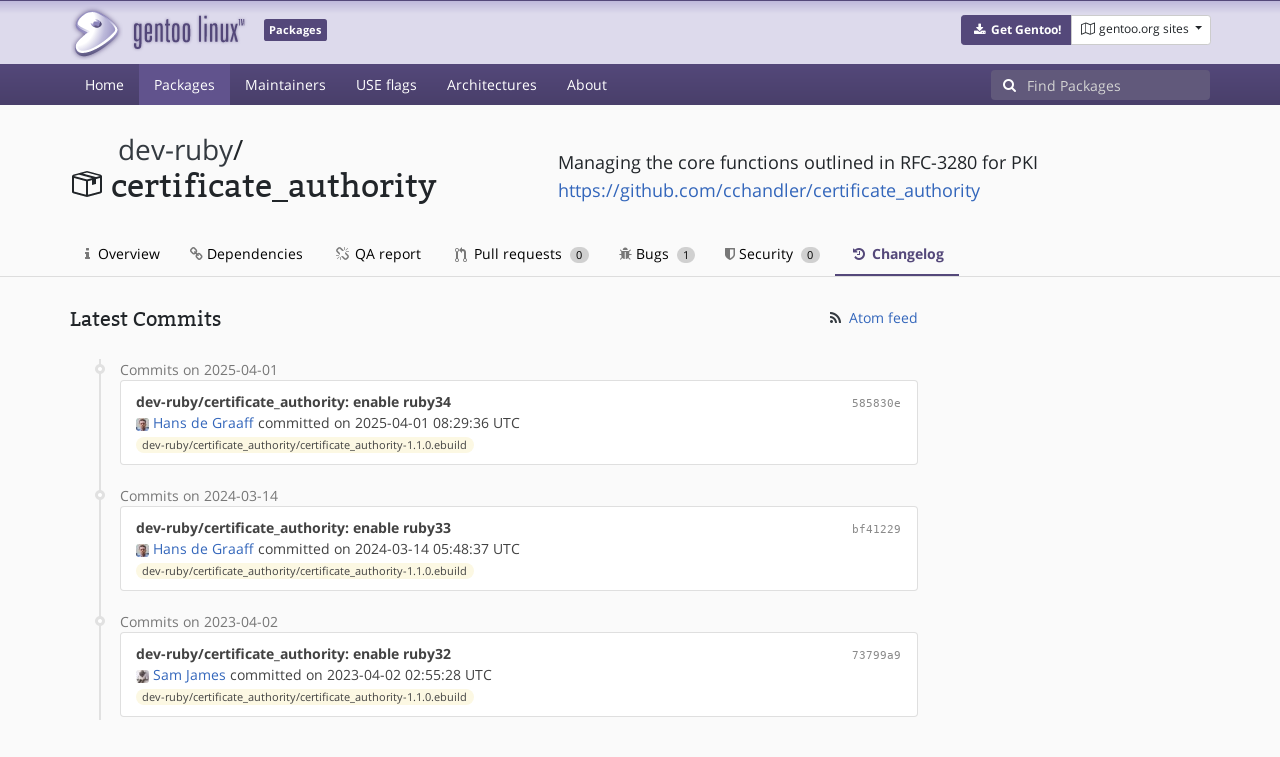

--- FILE ---
content_type: text/html; charset=utf-8
request_url: https://packages.gentoo.org/packages/dev-ruby/certificate_authority/changelog
body_size: 6585
content:
<!doctype html><html lang="en"><head><title>dev-ruby/certificate_authority – Gentoo Packages</title><meta charset="utf-8"><meta name="viewport" content="width=device-width, initial-scale=1.0"><meta name="theme-color" content="#54487a"><meta name="description" content="Gentoo Packages Database"><script src="/assets/application.js"></script><link rel="icon" href="https://packages.gentoo.org/favicon.ico" type="image/x-icon"><link rel="stylesheet" href="/assets/stylesheets.css"></head><body><header><div class="site-title"><div class="container"><div class="row justify-content-between"><div class="logo"><a href="/" title="Back to the homepage" class="site-logo"><img src="https://assets.gentoo.org/tyrian/site-logo.png" alt="Gentoo" srcset="https://assets.gentoo.org/tyrian/site-logo.svg"></a> <span class="site-label">Packages</span></div><div class="site-title-buttons"><div class="btn-group btn-group-sm"><a href="https://get.gentoo.org/" role="button" class="btn get-gentoo"><span class="fa fa-fw fa-download"></span> <strong>Get Gentoo!</strong></a><div class="btn-group btn-group-sm"><a class="btn gentoo-org-sites dropdown-toggle" data-toggle="dropdown" data-target="#" href="#"><span class="fa fa-fw fa-map-o"></span> <span class="d-none d-sm-inline">gentoo.org sites</span> <span class="caret"></span></a><div class="dropdown-menu dropdown-menu-right"><a class="dropdown-item" href="https://www.gentoo.org/" title="Main Gentoo website"><span class="fa fa-home fa-fw"></span> gentoo.org</a> <a class="dropdown-item" href="https://wiki.gentoo.org/" title="Find and contribute documentation"><span class="fa fa-file-text-o fa-fw"></span> Wiki</a> <a class="dropdown-item" href="https://bugs.gentoo.org/" title="Report issues and find common issues"><span class="fa fa-bug fa-fw"></span> Bugs</a> <a class="dropdown-item" href="https://forums.gentoo.org/" title="Discuss with the community"><span class="fa fa-comments-o fa-fw"></span> Forums</a> <a class="dropdown-item" href="https://packages.gentoo.org/" title="Find software for your Gentoo"><span class="fa fa-hdd-o fa-fw"></span> Packages</a><div class="dropdown-divider"></div><a class="dropdown-item" href="https://planet.gentoo.org/" title="Find out what's going on in the developer community"><span class="fa fa-rss fa-fw"></span> Planet</a> <a class="dropdown-item" href="https://archives.gentoo.org/" title="Read up on past discussions"><span class="fa fa-archive fa-fw"></span> Archives</a> <a class="dropdown-item" href="https://sources.gentoo.org/" title="Browse our source code"><span class="fa fa-code fa-fw"></span> Sources</a><div class="dropdown-divider"></div><a class="dropdown-item" href="https://infra-status.gentoo.org/" title="Get updates on the services provided by Gentoo"><span class="fa fa-server fa-fw"></span> Infra Status</a></div></div></div></div></div></div></div><nav class="tyrian-navbar navbar navbar-dark navbar-expand-lg bg-primary" role="navigation"><div class="container"><div class="navbar-header"><button class="navbar-toggler" type="button" data-toggle="collapse" data-target="#navbar-main-collapse" aria-controls="navbar-main-collapse" aria-expanded="false" aria-label="Toggle navigation"><span class="navbar-toggler-icon"></span></button></div><div class="collapse navbar-collapse navbar-main-collapse" id="navbar-main-collapse"><ul class="navbar-nav mr-auto"><li class="nav-item"><a class="nav-link" href="/">Home</a></li><li class="nav-item active"><a class="nav-link" href="/categories">Packages</a></li><li class="nav-item"><a class="nav-link" href="/maintainers">Maintainers</a></li><li class="nav-item"><a class="nav-link" href="/useflags">USE flags</a></li><li class="nav-item"><a class="nav-link" href="/arches">Architectures</a></li><li class="nav-item"><a class="nav-link" href="/about">About</a></li></ul><form class="form-inline inlinesearch" role="search" action="/packages/search" method="get"><div class="input-group"><div class="input-group-prepend"><span class="input-group-text" id="basic-addon1"><i class="fa fa-search" aria-hidden="true"></i></span></div><input class="form-control" name="q" type="text" placeholder="Find Packages" aria-label="Find Packages"></div></form></div></div></nav></header><div class="kk-header-container"><div class="container"><div class="row"><div class="col-12"><div class="row mt-3"><div class="col-md-5"><h1 class="stick-top kk-package-title" id="package-title" data-atom="dev-ruby/certificate_authority" data-category="dev-ruby" data-name="certificate_authority"><small class="kk-package-cat"><a href="/categories/dev-ruby" class="text-dark">dev-ruby</a>/</small><div><svg height="32" class="octicon octicon-package right left kk-package-icon" aria-label="Package icon" viewBox="0 0 16 16" version="1.1" width="32" role="img"><path fill-rule="evenodd" d="M1 4.27v7.47c0 .45.3.84.75.97l6.5 1.73c.16.05.34.05.5 0l6.5-1.73c.45-.13.75-.52.75-.97V4.27c0-.45-.3-.84-.75-.97l-6.5-1.74a1.4 1.4 0 0 0-.5 0L1.75 3.3c-.45.13-.75.52-.75.97zm7 9.09l-6-1.59V5l6 1.61v6.75zM2 4l2.5-.67L11 5.06l-2.5.67L2 4zm13 7.77l-6 1.59V6.61l2-.55V8.5l2-.53V5.53L15 5v6.77zm-2-7.24L6.5 2.8l2-.53L15 4l-2 .53z"></path></svg><div class="kk-package-name">certificate_authority</div></div></h1></div><div class="col-md-7"><p class="lead kk-package-maindesc">Managing the core functions outlined in RFC-3280 for PKI</p><p class="kk-package-homepage"><a href="https://github.com/cchandler/certificate_authority">https://github.com/cchandler/certificate_authority</a></p></div><div class="col-md-12 pt-4 mt-1"><nav class="nav kk-package-nav"><a class="nav-link" href="/packages/dev-ruby/certificate_authority"><i class="fa fa-info mr-1" aria-hidden="true"></i> Overview </a><a class="nav-link" href="/packages/dev-ruby/certificate_authority/dependencies"><i class="fa fa-link" aria-hidden="true"></i> Dependencies </a><a class="nav-link" href="/packages/dev-ruby/certificate_authority/qa-report"><i class="fa fa-fw fa-chain-broken" aria-hidden="true"></i> QA report </a><a class="nav-link" href="/packages/dev-ruby/certificate_authority/pull-requests"><i class="octicon octicon-git-pull-request opticon-resource-icon ml-1" aria-hidden="true"></i> Pull requests <span class="ml-1 badge badge-pill kk-misc-badge">0</span></a><a class="nav-link" href="/packages/dev-ruby/certificate_authority/bugs"><i class="fa fa-bug" aria-hidden="true"></i> Bugs <span class="ml-1 badge badge-pill kk-misc-badge">1</span></a><a class="nav-link" href="/packages/dev-ruby/certificate_authority/security"><i class="fa fa-shield" aria-hidden="true"></i> Security <span class="ml-1 badge badge-pill kk-misc-badge">0</span></a><a class="nav-link active" href="/packages/dev-ruby/certificate_authority/changelog"><i class="fa fa-fw fa-history" aria-hidden="true"></i> Changelog </a></nav></div></div></div></div></div></div><div class="tab-content" id="myTabContent"><div class="container mb-5 tab-pane fade show active" id="overview" role="tabpanel" aria-labelledby="overview-tab"><div class="row"><div class="col-md-9"><span class="d-flex justify-content-between"><h3>Latest Commits</h3><span><a href="https://gitweb.gentoo.org/repo/gentoo.git/atom/dev-ruby/certificate_authority?h=master" target="_blank"><span class="fa fa-fw fa-rss text-dark"></span> Atom feed</a></span></span><style>
					.kk-added-file-badge {
						background-color: #dff0d8;
						font-weight: normal;
					}
					.kk-added-file-badge > a {
						color: #424242!important;
					}
					.kk-modified-file-badge {
						background-color: #fcf8e3;
						font-weight: normal;
					}
					.kk-modified-file-badge > a {
						color: #424242!important;
					}
					.kk-deleted-file-badge {
						background-color: #f2dede;
						font-weight: normal;
					}
					.kk-deleted-file-badge > a {
						color: #424242!important;
					}
				</style> <ul class="timeline"><li><span class="text-muted">Commits on 2025-04-01</span><ul class="list-group"> <li class="list-group-item"><div class="row"><div class="col-md-8"><a href="https://gitweb.gentoo.org/repo/gentoo.git/commit/?id=585830ebeb22414a6085cd71d5d4f75d98beeca3"><b style="color:#424242!important;">dev-ruby/certificate_authority: enable ruby34</b></a></div><div class="col-md-4 text-right text-muted"><a title="585830ebeb22414a6085cd71d5d4f75d98beeca3" class="kk-commit" href="https://gitweb.gentoo.org/repo/gentoo.git/commit/?id=585830ebeb22414a6085cd71d5d4f75d98beeca3">585830e</a></div><div class="col-md-12" style="color:#424242!important;"><img class="rounded-sm inline" src="https://www.gravatar.com/avatar/d64a24f0a5393c31fb36e40261686979?s=13&amp;amp;d=retro"> <a href="mailto:graaff@gentoo.org">Hans de Graaff</a> committed on 2025-04-01 08:29:36 UTC</div><div class="col-md-12"><span class="badge badge-pill badge-light kk-modified-file-badge"><a class="text-muted" href="https://gitweb.gentoo.org/repo/gentoo.git/diff/dev-ruby/certificate_authority/certificate_authority-1.1.0.ebuild?id=585830ebeb22414a6085cd71d5d4f75d98beeca3">dev-ruby/certificate_authority/certificate_authority-1.1.0.ebuild</a></span></div></div></li></ul></li><li> <span class="text-muted">Commits on 2024-03-14</span><ul class="list-group"> <li class="list-group-item"><div class="row"><div class="col-md-8"><a href="https://gitweb.gentoo.org/repo/gentoo.git/commit/?id=bf4122917692eb5864dc8424796469bbb4a1a7c7"><b style="color:#424242!important;">dev-ruby/certificate_authority: enable ruby33</b></a></div><div class="col-md-4 text-right text-muted"><a title="bf4122917692eb5864dc8424796469bbb4a1a7c7" class="kk-commit" href="https://gitweb.gentoo.org/repo/gentoo.git/commit/?id=bf4122917692eb5864dc8424796469bbb4a1a7c7">bf41229</a></div><div class="col-md-12" style="color:#424242!important;"><img class="rounded-sm inline" src="https://www.gravatar.com/avatar/d64a24f0a5393c31fb36e40261686979?s=13&amp;amp;d=retro"> <a href="mailto:graaff@gentoo.org">Hans de Graaff</a> committed on 2024-03-14 05:48:37 UTC</div><div class="col-md-12"><span class="badge badge-pill badge-light kk-modified-file-badge"><a class="text-muted" href="https://gitweb.gentoo.org/repo/gentoo.git/diff/dev-ruby/certificate_authority/certificate_authority-1.1.0.ebuild?id=bf4122917692eb5864dc8424796469bbb4a1a7c7">dev-ruby/certificate_authority/certificate_authority-1.1.0.ebuild</a></span></div></div></li></ul></li><li> <span class="text-muted">Commits on 2023-04-02</span><ul class="list-group"> <li class="list-group-item"><div class="row"><div class="col-md-8"><a href="https://gitweb.gentoo.org/repo/gentoo.git/commit/?id=73799a99fa3044252dca90f57da1d8e0b7be52e8"><b style="color:#424242!important;">dev-ruby/certificate_authority: enable ruby32</b></a></div><div class="col-md-4 text-right text-muted"><a title="73799a99fa3044252dca90f57da1d8e0b7be52e8" class="kk-commit" href="https://gitweb.gentoo.org/repo/gentoo.git/commit/?id=73799a99fa3044252dca90f57da1d8e0b7be52e8">73799a9</a></div><div class="col-md-12" style="color:#424242!important;"><img class="rounded-sm inline" src="https://www.gravatar.com/avatar/786f3a957bcc3a8d19160e824fc64b8e?s=13&amp;amp;d=retro"> <a href="mailto:sam@gentoo.org">Sam James</a> committed on 2023-04-02 02:55:28 UTC</div><div class="col-md-12"><span class="badge badge-pill badge-light kk-modified-file-badge"><a class="text-muted" href="https://gitweb.gentoo.org/repo/gentoo.git/diff/dev-ruby/certificate_authority/certificate_authority-1.1.0.ebuild?id=73799a99fa3044252dca90f57da1d8e0b7be52e8">dev-ruby/certificate_authority/certificate_authority-1.1.0.ebuild</a></span></div></div></li></ul></li><li> <span class="text-muted">Commits on 2023-03-29</span><ul class="list-group"> <li class="list-group-item"><div class="row"><div class="col-md-8"><a href="https://gitweb.gentoo.org/repo/gentoo.git/commit/?id=5f960da401de4a4423eef78720b9f4aa030b1762"><b style="color:#424242!important;">dev-ruby/certificate_authority: drop 1.0.0</b></a></div><div class="col-md-4 text-right text-muted"><a title="5f960da401de4a4423eef78720b9f4aa030b1762" class="kk-commit" href="https://gitweb.gentoo.org/repo/gentoo.git/commit/?id=5f960da401de4a4423eef78720b9f4aa030b1762">5f960da</a></div><div class="col-md-12" style="color:#424242!important;"><img class="rounded-sm inline" src="https://www.gravatar.com/avatar/786f3a957bcc3a8d19160e824fc64b8e?s=13&amp;amp;d=retro"> <a href="mailto:sam@gentoo.org">Sam James</a> committed on 2023-03-29 12:55:29 UTC</div><div class="col-md-12"><span class="badge badge-pill badge-light kk-modified-file-badge"><a class="text-muted" href="https://gitweb.gentoo.org/repo/gentoo.git/diff/dev-ruby/certificate_authority/Manifest?id=5f960da401de4a4423eef78720b9f4aa030b1762">dev-ruby/certificate_authority/Manifest</a></span><span class="badge badge-pill badge-light kk-deleted-file-badge"><a class="text-muted" href="https://gitweb.gentoo.org/repo/gentoo.git/diff/dev-ruby/certificate_authority/certificate_authority-1.0.0.ebuild?id=5f960da401de4a4423eef78720b9f4aa030b1762">dev-ruby/certificate_authority/certificate_authority-1.0.0.ebuild</a></span></div></div></li></ul></li><li> <span class="text-muted">Commits on 2023-03-28</span><ul class="list-group"> <li class="list-group-item"><div class="row"><div class="col-md-8"><a href="https://gitweb.gentoo.org/repo/gentoo.git/commit/?id=a00f7d46d52fcfdf5590de22d607cc60f45906f9"><b style="color:#424242!important;">dev-ruby/certificate_authority: Stabilize 1.1.0 amd64, #903313</b></a></div><div class="col-md-4 text-right text-muted"><a title="a00f7d46d52fcfdf5590de22d607cc60f45906f9" class="kk-commit" href="https://gitweb.gentoo.org/repo/gentoo.git/commit/?id=a00f7d46d52fcfdf5590de22d607cc60f45906f9">a00f7d4</a></div><div class="col-md-12" style="color:#424242!important;"><img class="rounded-sm inline" src="https://www.gravatar.com/avatar/786f3a957bcc3a8d19160e824fc64b8e?s=13&amp;amp;d=retro"> <a href="mailto:sam@gentoo.org">Sam James</a> committed on 2023-03-28 16:06:24 UTC</div><div class="col-md-12"><span class="badge badge-pill badge-light kk-modified-file-badge"><a class="text-muted" href="https://gitweb.gentoo.org/repo/gentoo.git/diff/dev-ruby/certificate_authority/certificate_authority-1.1.0.ebuild?id=a00f7d46d52fcfdf5590de22d607cc60f45906f9">dev-ruby/certificate_authority/certificate_authority-1.1.0.ebuild</a></span></div></div></li></ul></li><li> <span class="text-muted">Commits on 2022-07-01</span><ul class="list-group"> <li class="list-group-item"><div class="row"><div class="col-md-8"><a href="https://gitweb.gentoo.org/repo/gentoo.git/commit/?id=ac4c4651bbf06aad195307d6db2474c2e4ada093"><b style="color:#424242!important;">dev-ruby/certificate_authority: add 1.1.0</b></a></div><div class="col-md-4 text-right text-muted"><a title="ac4c4651bbf06aad195307d6db2474c2e4ada093" class="kk-commit" href="https://gitweb.gentoo.org/repo/gentoo.git/commit/?id=ac4c4651bbf06aad195307d6db2474c2e4ada093">ac4c465</a></div><div class="col-md-12" style="color:#424242!important;"><img class="rounded-sm inline" src="https://www.gravatar.com/avatar/d64a24f0a5393c31fb36e40261686979?s=13&amp;amp;d=retro"> <a href="mailto:graaff@gentoo.org">Hans de Graaff</a> committed on 2022-07-01 05:11:25 UTC</div><div class="col-md-12"><span class="badge badge-pill badge-light kk-added-file-badge"><a class="text-muted" href="https://gitweb.gentoo.org/repo/gentoo.git/diff/dev-ruby/certificate_authority/certificate_authority-1.1.0.ebuild?id=ac4c4651bbf06aad195307d6db2474c2e4ada093">dev-ruby/certificate_authority/certificate_authority-1.1.0.ebuild</a></span><span class="badge badge-pill badge-light kk-modified-file-badge"><a class="text-muted" href="https://gitweb.gentoo.org/repo/gentoo.git/diff/dev-ruby/certificate_authority/Manifest?id=ac4c4651bbf06aad195307d6db2474c2e4ada093">dev-ruby/certificate_authority/Manifest</a></span></div></div></li></ul></li><li> <span class="text-muted">Commits on 2021-09-11</span><ul class="list-group"> <li class="list-group-item"><div class="row"><div class="col-md-8"><a href="https://gitweb.gentoo.org/repo/gentoo.git/commit/?id=38b155fa1bf907617067c98eb4ba3a5d0790eb1a"><b style="color:#424242!important;">**/metadata.xml: Replace http by https in DOCTYPE element</b></a></div><div class="col-md-4 text-right text-muted"><a title="38b155fa1bf907617067c98eb4ba3a5d0790eb1a" class="kk-commit" href="https://gitweb.gentoo.org/repo/gentoo.git/commit/?id=38b155fa1bf907617067c98eb4ba3a5d0790eb1a">38b155f</a></div><div class="col-md-12" style="color:#424242!important;"><img class="rounded-sm inline" src="https://www.gravatar.com/avatar/9b780464538c2e5d91e7ef48683ad46d?s=13&amp;amp;d=retro"> <a href="mailto:ulm@gentoo.org">Ulrich Müller</a> committed on 2021-09-11 13:22:48 UTC</div><div class="col-md-12"><span class="badge badge-pill badge-light kk-modified-file-badge"><a class="text-muted" href="https://gitweb.gentoo.org/repo/gentoo.git/diff/dev-ruby/certificate_authority/metadata.xml?id=38b155fa1bf907617067c98eb4ba3a5d0790eb1a">dev-ruby/certificate_authority/metadata.xml</a></span></div></div></li></ul></li><li> <span class="text-muted">Commits on 2021-07-06</span><ul class="list-group"> <li class="list-group-item"><div class="row"><div class="col-md-8"><a href="https://gitweb.gentoo.org/repo/gentoo.git/commit/?id=adf84c7065345abd2c5bce4c17faba70dfcbe7e6"><b style="color:#424242!important;">dev-ruby/certificate_authority: add ruby30</b></a></div><div class="col-md-4 text-right text-muted"><a title="adf84c7065345abd2c5bce4c17faba70dfcbe7e6" class="kk-commit" href="https://gitweb.gentoo.org/repo/gentoo.git/commit/?id=adf84c7065345abd2c5bce4c17faba70dfcbe7e6">adf84c7</a></div><div class="col-md-12" style="color:#424242!important;"><img class="rounded-sm inline" src="https://www.gravatar.com/avatar/d64a24f0a5393c31fb36e40261686979?s=13&amp;amp;d=retro"> <a href="mailto:graaff@gentoo.org">Hans de Graaff</a> committed on 2021-07-06 07:49:08 UTC</div><div class="col-md-12"><span class="badge badge-pill badge-light kk-modified-file-badge"><a class="text-muted" href="https://gitweb.gentoo.org/repo/gentoo.git/diff/dev-ruby/certificate_authority/certificate_authority-1.0.0.ebuild?id=adf84c7065345abd2c5bce4c17faba70dfcbe7e6">dev-ruby/certificate_authority/certificate_authority-1.0.0.ebuild</a></span></div></div></li> <li class="list-group-item"><div class="row"><div class="col-md-8"><a href="https://gitweb.gentoo.org/repo/gentoo.git/commit/?id=c7a8c739baa104e22341781ed9c2ae51d7c0017a"><b style="color:#424242!important;">dev-ruby/certificate_authority: cleanup</b></a></div><div class="col-md-4 text-right text-muted"><a title="c7a8c739baa104e22341781ed9c2ae51d7c0017a" class="kk-commit" href="https://gitweb.gentoo.org/repo/gentoo.git/commit/?id=c7a8c739baa104e22341781ed9c2ae51d7c0017a">c7a8c73</a></div><div class="col-md-12" style="color:#424242!important;"><img class="rounded-sm inline" src="https://www.gravatar.com/avatar/d64a24f0a5393c31fb36e40261686979?s=13&amp;amp;d=retro"> <a href="mailto:graaff@gentoo.org">Hans de Graaff</a> committed on 2021-07-06 07:49:08 UTC</div><div class="col-md-12"><span class="badge badge-pill badge-light kk-modified-file-badge"><a class="text-muted" href="https://gitweb.gentoo.org/repo/gentoo.git/diff/dev-ruby/certificate_authority/Manifest?id=c7a8c739baa104e22341781ed9c2ae51d7c0017a">dev-ruby/certificate_authority/Manifest</a></span><span class="badge badge-pill badge-light kk-deleted-file-badge"><a class="text-muted" href="https://gitweb.gentoo.org/repo/gentoo.git/diff/dev-ruby/certificate_authority/certificate_authority-0.1.6-r2.ebuild?id=c7a8c739baa104e22341781ed9c2ae51d7c0017a">dev-ruby/certificate_authority/certificate_authority-0.1.6-r2.ebuild</a></span></div></div></li></ul></li><li> <span class="text-muted">Commits on 2020-08-22</span><ul class="list-group"> <li class="list-group-item"><div class="row"><div class="col-md-8"><a href="https://gitweb.gentoo.org/repo/gentoo.git/commit/?id=40f8ea539b6ef223dba1e98fb45d7bebad48746b"><b style="color:#424242!important;">dev-ruby/certificate_authority: amd64 stable</b></a></div><div class="col-md-4 text-right text-muted"><a title="40f8ea539b6ef223dba1e98fb45d7bebad48746b" class="kk-commit" href="https://gitweb.gentoo.org/repo/gentoo.git/commit/?id=40f8ea539b6ef223dba1e98fb45d7bebad48746b">40f8ea5</a></div><div class="col-md-12" style="color:#424242!important;"><img class="rounded-sm inline" src="https://www.gravatar.com/avatar/d64a24f0a5393c31fb36e40261686979?s=13&amp;amp;d=retro"> <a href="mailto:graaff@gentoo.org">Hans de Graaff</a> committed on 2020-08-22 07:55:55 UTC</div><div class="col-md-12"><span class="badge badge-pill badge-light kk-modified-file-badge"><a class="text-muted" href="https://gitweb.gentoo.org/repo/gentoo.git/diff/dev-ruby/certificate_authority/certificate_authority-1.0.0.ebuild?id=40f8ea539b6ef223dba1e98fb45d7bebad48746b">dev-ruby/certificate_authority/certificate_authority-1.0.0.ebuild</a></span></div></div></li></ul></li><li> <span class="text-muted">Commits on 2020-05-31</span><ul class="list-group"> <li class="list-group-item"><div class="row"><div class="col-md-8"><a href="https://gitweb.gentoo.org/repo/gentoo.git/commit/?id=94b007ee239c170f0300e790aa9853e0f3df1139"><b style="color:#424242!important;">dev-ruby/certificate_authority: add 1.0.0</b></a></div><div class="col-md-4 text-right text-muted"><a title="94b007ee239c170f0300e790aa9853e0f3df1139" class="kk-commit" href="https://gitweb.gentoo.org/repo/gentoo.git/commit/?id=94b007ee239c170f0300e790aa9853e0f3df1139">94b007e</a></div><div class="col-md-12" style="color:#424242!important;"><img class="rounded-sm inline" src="https://www.gravatar.com/avatar/d64a24f0a5393c31fb36e40261686979?s=13&amp;amp;d=retro"> <a href="mailto:graaff@gentoo.org">Hans de Graaff</a> committed on 2020-05-31 08:08:50 UTC</div><div class="col-md-12"><span class="badge badge-pill badge-light kk-added-file-badge"><a class="text-muted" href="https://gitweb.gentoo.org/repo/gentoo.git/diff/dev-ruby/certificate_authority/certificate_authority-1.0.0.ebuild?id=94b007ee239c170f0300e790aa9853e0f3df1139">dev-ruby/certificate_authority/certificate_authority-1.0.0.ebuild</a></span><span class="badge badge-pill badge-light kk-modified-file-badge"><a class="text-muted" href="https://gitweb.gentoo.org/repo/gentoo.git/diff/dev-ruby/certificate_authority/Manifest?id=94b007ee239c170f0300e790aa9853e0f3df1139">dev-ruby/certificate_authority/Manifest</a></span></div></div></li></ul></li><li> <span class="text-muted">Commits on 2020-04-27</span><ul class="list-group"> <li class="list-group-item"><div class="row"><div class="col-md-8"><a href="https://gitweb.gentoo.org/repo/gentoo.git/commit/?id=30f35cd7aa0323b9ecfe16f8f2e085f069725936"><b style="color:#424242!important;">dev-ruby/certificate_authority: keyworded 0.1.6-r2 for sparc</b></a></div><div class="col-md-4 text-right text-muted"><a title="30f35cd7aa0323b9ecfe16f8f2e085f069725936" class="kk-commit" href="https://gitweb.gentoo.org/repo/gentoo.git/commit/?id=30f35cd7aa0323b9ecfe16f8f2e085f069725936">30f35cd</a></div><div class="col-md-12" style="color:#424242!important;"><span data-toggle="tooltip" title="authored on 2020-04-27 15:46:55 UTC"><img class="rounded-sm inline" data-toggle="popover" data-img="http://placehold.it/400x200" src="https://www.gravatar.com/avatar/dbad7909497b8d03f3c2b000fe648a4b?s=13&amp;amp;d=retro"> <a href="mailto:eike@sf-mail.de">Rolf Eike Beer</a> authored</span> and&nbsp; <img class="rounded-sm inline" src="https://www.gravatar.com/avatar/1be5b056f9ea2711489589f41227f5a0?s=13&amp;amp;d=retro"> <a href="mailto:slyfox@gentoo.org">Sergei Trofimovich</a> committed on 2020-04-27 17:08:19 UTC</div><div class="col-md-12"><span class="badge badge-pill badge-light kk-modified-file-badge"><a class="text-muted" href="https://gitweb.gentoo.org/repo/gentoo.git/diff/dev-ruby/certificate_authority/certificate_authority-0.1.6-r2.ebuild?id=30f35cd7aa0323b9ecfe16f8f2e085f069725936">dev-ruby/certificate_authority/certificate_authority-0.1.6-r2.ebuild</a></span></div></div></li></ul></li><li> <span class="text-muted">Commits on 2019-05-01</span><ul class="list-group"> <li class="list-group-item"><div class="row"><div class="col-md-8"><a href="https://gitweb.gentoo.org/repo/gentoo.git/commit/?id=21d9f702f9405f186bf71113844ca8c8d314baed"><b style="color:#424242!important;">dev-ruby/certificate_authority: add ruby26</b></a></div><div class="col-md-4 text-right text-muted"><a title="21d9f702f9405f186bf71113844ca8c8d314baed" class="kk-commit" href="https://gitweb.gentoo.org/repo/gentoo.git/commit/?id=21d9f702f9405f186bf71113844ca8c8d314baed">21d9f70</a></div><div class="col-md-12" style="color:#424242!important;"><img class="rounded-sm inline" src="https://www.gravatar.com/avatar/d64a24f0a5393c31fb36e40261686979?s=13&amp;amp;d=retro"> <a href="mailto:graaff@gentoo.org">Hans de Graaff</a> committed on 2019-05-01 19:36:17 UTC</div><div class="col-md-12"><span class="badge badge-pill badge-light kk-modified-file-badge"><a class="text-muted" href="https://gitweb.gentoo.org/repo/gentoo.git/diff/dev-ruby/certificate_authority/certificate_authority-0.1.6-r2.ebuild?id=21d9f702f9405f186bf71113844ca8c8d314baed">dev-ruby/certificate_authority/certificate_authority-0.1.6-r2.ebuild</a></span></div></div></li></ul></li><li> <span class="text-muted">Commits on 2018-05-20</span><ul class="list-group"> <li class="list-group-item"><div class="row"><div class="col-md-8"><a href="https://gitweb.gentoo.org/repo/gentoo.git/commit/?id=19d3b30a23b7675779fe45d1670d776042477619"><b style="color:#424242!important;">dev-ruby/certificate_authority: add ruby25</b></a></div><div class="col-md-4 text-right text-muted"><a title="19d3b30a23b7675779fe45d1670d776042477619" class="kk-commit" href="https://gitweb.gentoo.org/repo/gentoo.git/commit/?id=19d3b30a23b7675779fe45d1670d776042477619">19d3b30</a></div><div class="col-md-12" style="color:#424242!important;"><img class="rounded-sm inline" src="https://www.gravatar.com/avatar/d64a24f0a5393c31fb36e40261686979?s=13&amp;amp;d=retro"> <a href="mailto:graaff@gentoo.org">Hans de Graaff</a> committed on 2018-05-20 05:55:05 UTC</div><div class="col-md-12"><span class="badge badge-pill badge-light kk-modified-file-badge"><a class="text-muted" href="https://gitweb.gentoo.org/repo/gentoo.git/diff/dev-ruby/certificate_authority/certificate_authority-0.1.6-r2.ebuild?id=19d3b30a23b7675779fe45d1670d776042477619">dev-ruby/certificate_authority/certificate_authority-0.1.6-r2.ebuild</a></span></div></div></li></ul></li><li> <span class="text-muted">Commits on 2018-04-21</span><ul class="list-group"> <li class="list-group-item"><div class="row"><div class="col-md-8"><a href="https://gitweb.gentoo.org/repo/gentoo.git/commit/?id=c91e77ac0b3cd39ac47647896ce6c3689517a457"><b style="color:#424242!important;">dev-ruby/certificate_authority: cleanup</b></a></div><div class="col-md-4 text-right text-muted"><a title="c91e77ac0b3cd39ac47647896ce6c3689517a457" class="kk-commit" href="https://gitweb.gentoo.org/repo/gentoo.git/commit/?id=c91e77ac0b3cd39ac47647896ce6c3689517a457">c91e77a</a></div><div class="col-md-12" style="color:#424242!important;"><img class="rounded-sm inline" src="https://www.gravatar.com/avatar/d64a24f0a5393c31fb36e40261686979?s=13&amp;amp;d=retro"> <a href="mailto:graaff@gentoo.org">Hans de Graaff</a> committed on 2018-04-21 05:12:23 UTC</div><div class="col-md-12"><span class="badge badge-pill badge-light kk-deleted-file-badge"><a class="text-muted" href="https://gitweb.gentoo.org/repo/gentoo.git/diff/dev-ruby/certificate_authority/certificate_authority-0.1.6-r1.ebuild?id=c91e77ac0b3cd39ac47647896ce6c3689517a457">dev-ruby/certificate_authority/certificate_authority-0.1.6-r1.ebuild</a></span></div></div></li></ul></li><li> <span class="text-muted">Commits on 2018-03-25</span><ul class="list-group"> <li class="list-group-item"><div class="row"><div class="col-md-8"><a href="https://gitweb.gentoo.org/repo/gentoo.git/commit/?id=8df1611f6bf03f640e86994b7065adf01c1c09b6"><b style="color:#424242!important;">dev-ruby/certificate_authority: keyworded 0.1.6-r2 for ppc, bug #624234</b></a></div><div class="col-md-4 text-right text-muted"><a title="8df1611f6bf03f640e86994b7065adf01c1c09b6" class="kk-commit" href="https://gitweb.gentoo.org/repo/gentoo.git/commit/?id=8df1611f6bf03f640e86994b7065adf01c1c09b6">8df1611</a></div><div class="col-md-12" style="color:#424242!important;"><img class="rounded-sm inline" src="https://www.gravatar.com/avatar/1be5b056f9ea2711489589f41227f5a0?s=13&amp;amp;d=retro"> <a href="mailto:slyfox@gentoo.org">Sergei Trofimovich</a> committed on 2018-03-25 12:28:37 UTC</div><div class="col-md-12"><span class="badge badge-pill badge-light kk-modified-file-badge"><a class="text-muted" href="https://gitweb.gentoo.org/repo/gentoo.git/diff/dev-ruby/certificate_authority/certificate_authority-0.1.6-r2.ebuild?id=8df1611f6bf03f640e86994b7065adf01c1c09b6">dev-ruby/certificate_authority/certificate_authority-0.1.6-r2.ebuild</a></span></div></div></li></ul></li><li> <span class="text-muted">Commits on 2018-03-22</span><ul class="list-group"> <li class="list-group-item"><div class="row"><div class="col-md-8"><a href="https://gitweb.gentoo.org/repo/gentoo.git/commit/?id=7bc6c20b740723d647676e722cea8b87fe99b6fc"><b style="color:#424242!important;">dev-ruby/certificate_authority: Mark ~hppa too.</b></a></div><div class="col-md-4 text-right text-muted"><a title="7bc6c20b740723d647676e722cea8b87fe99b6fc" class="kk-commit" href="https://gitweb.gentoo.org/repo/gentoo.git/commit/?id=7bc6c20b740723d647676e722cea8b87fe99b6fc">7bc6c20</a></div><div class="col-md-12" style="color:#424242!important;"><img class="rounded-sm inline" src="https://www.gravatar.com/avatar/89373a8ecb54a4aa7e77fb37798e9c4c?s=13&amp;amp;d=retro"> <a href="mailto:jer@gentoo.org">Jeroen Roovers</a> committed on 2018-03-22 20:23:01 UTC</div><div class="col-md-12"><span class="badge badge-pill badge-light kk-modified-file-badge"><a class="text-muted" href="https://gitweb.gentoo.org/repo/gentoo.git/diff/dev-ruby/certificate_authority/certificate_authority-0.1.6-r1.ebuild?id=7bc6c20b740723d647676e722cea8b87fe99b6fc">dev-ruby/certificate_authority/certificate_authority-0.1.6-r1.ebuild</a></span><span class="badge badge-pill badge-light kk-modified-file-badge"><a class="text-muted" href="https://gitweb.gentoo.org/repo/gentoo.git/diff/dev-ruby/certificate_authority/certificate_authority-0.1.6-r2.ebuild?id=7bc6c20b740723d647676e722cea8b87fe99b6fc">dev-ruby/certificate_authority/certificate_authority-0.1.6-r2.ebuild</a></span></div></div></li></ul></li><li> <span class="text-muted">Commits on 2018-02-07</span><ul class="list-group"> <li class="list-group-item"><div class="row"><div class="col-md-8"><a href="https://gitweb.gentoo.org/repo/gentoo.git/commit/?id=34d3274882a11766a05892050876583b4cbca901"><b style="color:#424242!important;">dev-ruby/certificate_authority: x86 keyworded (bug #563858)</b></a></div><div class="col-md-4 text-right text-muted"><a title="34d3274882a11766a05892050876583b4cbca901" class="kk-commit" href="https://gitweb.gentoo.org/repo/gentoo.git/commit/?id=34d3274882a11766a05892050876583b4cbca901">34d3274</a></div><div class="col-md-12" style="color:#424242!important;"><img class="rounded-sm inline" src="https://www.gravatar.com/avatar/9d15a677bb67b6c5e4eb01e8ed206d3b?s=13&amp;amp;d=retro"> <a href="mailto:whissi@gentoo.org">Thomas Deutschmann</a> committed on 2018-02-07 05:51:16 UTC</div><div class="col-md-12"><span class="badge badge-pill badge-light kk-modified-file-badge"><a class="text-muted" href="https://gitweb.gentoo.org/repo/gentoo.git/diff/dev-ruby/certificate_authority/certificate_authority-0.1.6-r2.ebuild?id=34d3274882a11766a05892050876583b4cbca901">dev-ruby/certificate_authority/certificate_authority-0.1.6-r2.ebuild</a></span></div></div></li></ul></li><li> <span class="text-muted">Commits on 2018-01-19</span><ul class="list-group"> <li class="list-group-item"><div class="row"><div class="col-md-8"><a href="https://gitweb.gentoo.org/repo/gentoo.git/commit/?id=4e2970ecde40523219781cabd7d1859d854f763b"><b style="color:#424242!important;">dev-ruby/certificate_authority: amd64 stable</b></a></div><div class="col-md-4 text-right text-muted"><a title="4e2970ecde40523219781cabd7d1859d854f763b" class="kk-commit" href="https://gitweb.gentoo.org/repo/gentoo.git/commit/?id=4e2970ecde40523219781cabd7d1859d854f763b">4e2970e</a></div><div class="col-md-12" style="color:#424242!important;"><img class="rounded-sm inline" src="https://www.gravatar.com/avatar/d64a24f0a5393c31fb36e40261686979?s=13&amp;amp;d=retro"> <a href="mailto:graaff@gentoo.org">Hans de Graaff</a> committed on 2018-01-19 09:02:27 UTC</div><div class="col-md-12"><span class="badge badge-pill badge-light kk-modified-file-badge"><a class="text-muted" href="https://gitweb.gentoo.org/repo/gentoo.git/diff/dev-ruby/certificate_authority/certificate_authority-0.1.6-r2.ebuild?id=4e2970ecde40523219781cabd7d1859d854f763b">dev-ruby/certificate_authority/certificate_authority-0.1.6-r2.ebuild</a></span></div></div></li></ul></li><li> <span class="text-muted">Commits on 2017-12-09</span><ul class="list-group"> <li class="list-group-item"><div class="row"><div class="col-md-8"><a href="https://gitweb.gentoo.org/repo/gentoo.git/commit/?id=86bf8a2c20931571753b1e66009fda7a396b797a"><b style="color:#424242!important;">dev-ruby/*: Update Manifest hashes</b></a></div><div class="col-md-4 text-right text-muted"><a title="86bf8a2c20931571753b1e66009fda7a396b797a" class="kk-commit" href="https://gitweb.gentoo.org/repo/gentoo.git/commit/?id=86bf8a2c20931571753b1e66009fda7a396b797a">86bf8a2</a></div><div class="col-md-12" style="color:#424242!important;"><img class="rounded-sm inline" src="https://www.gravatar.com/avatar/ff5429ef741b434eb2011692832f810e?s=13&amp;amp;d=retro"> <a href="mailto:mgorny@gentoo.org">Michał Górny</a> committed on 2017-12-09 18:56:46 UTC</div><div class="col-md-12"><span class="badge badge-pill badge-light kk-modified-file-badge"><a class="text-muted" href="https://gitweb.gentoo.org/repo/gentoo.git/diff/dev-ruby/certificate_authority/Manifest?id=86bf8a2c20931571753b1e66009fda7a396b797a">dev-ruby/certificate_authority/Manifest</a></span></div></div></li></ul></li><li> <span class="text-muted">Commits on 2017-07-19</span><ul class="list-group"> <li class="list-group-item"><div class="row"><div class="col-md-8"><a href="https://gitweb.gentoo.org/repo/gentoo.git/commit/?id=f98db6596a691e83fca1c91827155278d2c7eed0"><b style="color:#424242!important;">dev-ruby/certificate_authority: add ruby24</b></a></div><div class="col-md-4 text-right text-muted"><a title="f98db6596a691e83fca1c91827155278d2c7eed0" class="kk-commit" href="https://gitweb.gentoo.org/repo/gentoo.git/commit/?id=f98db6596a691e83fca1c91827155278d2c7eed0">f98db65</a></div><div class="col-md-12" style="color:#424242!important;"><img class="rounded-sm inline" src="https://www.gravatar.com/avatar/d64a24f0a5393c31fb36e40261686979?s=13&amp;amp;d=retro"> <a href="mailto:graaff@gentoo.org">Hans de Graaff</a> committed on 2017-07-19 06:54:29 UTC</div><div class="col-md-12"><span class="badge badge-pill badge-light kk-added-file-badge"><a class="text-muted" href="https://gitweb.gentoo.org/repo/gentoo.git/diff/dev-ruby/certificate_authority/certificate_authority-0.1.6-r2.ebuild?id=f98db6596a691e83fca1c91827155278d2c7eed0">dev-ruby/certificate_authority/certificate_authority-0.1.6-r2.ebuild</a></span></div></div></li> <li class="list-group-item"><div class="row"><div class="col-md-8"><a href="https://gitweb.gentoo.org/repo/gentoo.git/commit/?id=26cb954b6c230c8d4a2102744f5e279ae060d747"><b style="color:#424242!important;">dev-ruby/certificate_authority: cleanup</b></a></div><div class="col-md-4 text-right text-muted"><a title="26cb954b6c230c8d4a2102744f5e279ae060d747" class="kk-commit" href="https://gitweb.gentoo.org/repo/gentoo.git/commit/?id=26cb954b6c230c8d4a2102744f5e279ae060d747">26cb954</a></div><div class="col-md-12" style="color:#424242!important;"><img class="rounded-sm inline" src="https://www.gravatar.com/avatar/d64a24f0a5393c31fb36e40261686979?s=13&amp;amp;d=retro"> <a href="mailto:graaff@gentoo.org">Hans de Graaff</a> committed on 2017-07-19 06:50:35 UTC</div><div class="col-md-12"><span class="badge badge-pill badge-light kk-deleted-file-badge"><a class="text-muted" href="https://gitweb.gentoo.org/repo/gentoo.git/diff/dev-ruby/certificate_authority/certificate_authority-0.1.6.ebuild?id=26cb954b6c230c8d4a2102744f5e279ae060d747">dev-ruby/certificate_authority/certificate_authority-0.1.6.ebuild</a></span></div></div></li></ul></li><li> <span class="text-muted">Commits on 2017-07-01</span><ul class="list-group"> <li class="list-group-item"><div class="row"><div class="col-md-8"><a href="https://gitweb.gentoo.org/repo/gentoo.git/commit/?id=642c87702919d7336dff22c01efb0c90c96924e7"><b style="color:#424242!important;">dev-ruby/certificate_authority: keyword ~arm64</b></a></div><div class="col-md-4 text-right text-muted"><a title="642c87702919d7336dff22c01efb0c90c96924e7" class="kk-commit" href="https://gitweb.gentoo.org/repo/gentoo.git/commit/?id=642c87702919d7336dff22c01efb0c90c96924e7">642c877</a></div><div class="col-md-12" style="color:#424242!important;"><img class="rounded-sm inline" src="https://www.gravatar.com/avatar/bdfe43959b94effb58540b239fc9a312?s=13&amp;amp;d=retro"> <a href="mailto:aballier@gentoo.org">Alexis Ballier</a> committed on 2017-07-01 13:44:50 UTC</div><div class="col-md-12"><span class="badge badge-pill badge-light kk-modified-file-badge"><a class="text-muted" href="https://gitweb.gentoo.org/repo/gentoo.git/diff/dev-ruby/certificate_authority/certificate_authority-0.1.6-r1.ebuild?id=642c87702919d7336dff22c01efb0c90c96924e7">dev-ruby/certificate_authority/certificate_authority-0.1.6-r1.ebuild</a></span></div></div></li></ul></li><li> <span class="text-muted">Commits on 2017-05-23</span><ul class="list-group"> <li class="list-group-item"><div class="row"><div class="col-md-8"><a href="https://gitweb.gentoo.org/repo/gentoo.git/commit/?id=5df1364849579b4b82027352327defa89f5e0e83"><b style="color:#424242!important;">dev-ruby/certificate_authority: add ~ppc keyword (bug 550798)</b></a></div><div class="col-md-4 text-right text-muted"><a title="5df1364849579b4b82027352327defa89f5e0e83" class="kk-commit" href="https://gitweb.gentoo.org/repo/gentoo.git/commit/?id=5df1364849579b4b82027352327defa89f5e0e83">5df1364</a></div><div class="col-md-12" style="color:#424242!important;"><img class="rounded-sm inline" src="https://www.gravatar.com/avatar/ec91bf55409cdd33fab8840bbf113695?s=13&amp;amp;d=retro"> <a href="mailto:xmw@gentoo.org">Michael Weber</a> committed on 2017-05-23 19:55:03 UTC</div><div class="col-md-12"><span class="badge badge-pill badge-light kk-modified-file-badge"><a class="text-muted" href="https://gitweb.gentoo.org/repo/gentoo.git/diff/dev-ruby/certificate_authority/certificate_authority-0.1.6-r1.ebuild?id=5df1364849579b4b82027352327defa89f5e0e83">dev-ruby/certificate_authority/certificate_authority-0.1.6-r1.ebuild</a></span></div></div></li></ul></li><li> <span class="text-muted">Commits on 2017-02-28</span><ul class="list-group"> <li class="list-group-item"><div class="row"><div class="col-md-8"><a href="https://gitweb.gentoo.org/repo/gentoo.git/commit/?id=61b861acd7b49083dab687e133f30f3331cb7480"><b style="color:#424242!important;">Drop $Id$ per council decision in bug #611234.</b></a></div><div class="col-md-4 text-right text-muted"><a title="61b861acd7b49083dab687e133f30f3331cb7480" class="kk-commit" href="https://gitweb.gentoo.org/repo/gentoo.git/commit/?id=61b861acd7b49083dab687e133f30f3331cb7480">61b861a</a></div><div class="col-md-12" style="color:#424242!important;"><img class="rounded-sm inline" src="https://www.gravatar.com/avatar/92acbdd6a6a4ac8239f987f1ee9181b8?s=13&amp;amp;d=retro"> <a href="mailto:robbat2@gentoo.org">Robin H. Johnson</a> committed on 2017-02-28 19:50:50 UTC</div><div class="col-md-12"><span class="badge badge-pill badge-light kk-modified-file-badge"><a class="text-muted" href="https://gitweb.gentoo.org/repo/gentoo.git/diff/dev-ruby/certificate_authority/certificate_authority-0.1.6-r1.ebuild?id=61b861acd7b49083dab687e133f30f3331cb7480">dev-ruby/certificate_authority/certificate_authority-0.1.6-r1.ebuild</a></span><span class="badge badge-pill badge-light kk-modified-file-badge"><a class="text-muted" href="https://gitweb.gentoo.org/repo/gentoo.git/diff/dev-ruby/certificate_authority/certificate_authority-0.1.6.ebuild?id=61b861acd7b49083dab687e133f30f3331cb7480">dev-ruby/certificate_authority/certificate_authority-0.1.6.ebuild</a></span></div></div></li></ul></li><li> <span class="text-muted">Commits on 2017-02-05</span><ul class="list-group"> <li class="list-group-item"><div class="row"><div class="col-md-8"><a href="https://gitweb.gentoo.org/repo/gentoo.git/commit/?id=093a71a58cc353932306f026448fde40e1efbb2c"><b style="color:#424242!important;">dev-ruby/certificate_authority: restore x86 keyword</b></a></div><div class="col-md-4 text-right text-muted"><a title="093a71a58cc353932306f026448fde40e1efbb2c" class="kk-commit" href="https://gitweb.gentoo.org/repo/gentoo.git/commit/?id=093a71a58cc353932306f026448fde40e1efbb2c">093a71a</a></div><div class="col-md-12" style="color:#424242!important;"><img class="rounded-sm inline" src="https://www.gravatar.com/avatar/d64a24f0a5393c31fb36e40261686979?s=13&amp;amp;d=retro"> <a href="mailto:graaff@gentoo.org">Hans de Graaff</a> committed on 2017-02-05 09:18:01 UTC</div><div class="col-md-12"><span class="badge badge-pill badge-light kk-modified-file-badge"><a class="text-muted" href="https://gitweb.gentoo.org/repo/gentoo.git/diff/dev-ruby/certificate_authority/certificate_authority-0.1.6-r1.ebuild?id=093a71a58cc353932306f026448fde40e1efbb2c">dev-ruby/certificate_authority/certificate_authority-0.1.6-r1.ebuild</a></span></div></div></li></ul></li><li> <span class="text-muted">Commits on 2016-09-15</span><ul class="list-group"> <li class="list-group-item"><div class="row"><div class="col-md-8"><a href="https://gitweb.gentoo.org/repo/gentoo.git/commit/?id=7dbe2fb9c997331b08dacc7a2a6049f3053aca86"><b style="color:#424242!important;">dev-ruby/certificate_authority: add ruby23 revision</b></a></div><div class="col-md-4 text-right text-muted"><a title="7dbe2fb9c997331b08dacc7a2a6049f3053aca86" class="kk-commit" href="https://gitweb.gentoo.org/repo/gentoo.git/commit/?id=7dbe2fb9c997331b08dacc7a2a6049f3053aca86">7dbe2fb</a></div><div class="col-md-12" style="color:#424242!important;"><img class="rounded-sm inline" src="https://www.gravatar.com/avatar/d64a24f0a5393c31fb36e40261686979?s=13&amp;amp;d=retro"> <a href="mailto:graaff@gentoo.org">Hans de Graaff</a> committed on 2016-09-15 04:35:14 UTC</div><div class="col-md-12"><span class="badge badge-pill badge-light kk-added-file-badge"><a class="text-muted" href="https://gitweb.gentoo.org/repo/gentoo.git/diff/dev-ruby/certificate_authority/certificate_authority-0.1.6-r1.ebuild?id=7dbe2fb9c997331b08dacc7a2a6049f3053aca86">dev-ruby/certificate_authority/certificate_authority-0.1.6-r1.ebuild</a></span></div></div></li></ul></li><li> <span class="text-muted">Commits on 2016-06-13</span><ul class="list-group"> <li class="list-group-item"><div class="row"><div class="col-md-8"><a href="https://gitweb.gentoo.org/repo/gentoo.git/commit/?id=632703fe7fb6d76afe905724efcdc1a3ff6bd508"><b style="color:#424242!important;">dev-ruby/certificate_authority: adding ~arm</b></a></div><div class="col-md-4 text-right text-muted"><a title="632703fe7fb6d76afe905724efcdc1a3ff6bd508" class="kk-commit" href="https://gitweb.gentoo.org/repo/gentoo.git/commit/?id=632703fe7fb6d76afe905724efcdc1a3ff6bd508">632703f</a></div><div class="col-md-12" style="color:#424242!important;"><img class="rounded-sm inline" src="https://www.gravatar.com/avatar/cc37eb8432826dc9cdad5f035ee9f3d1?s=13&amp;amp;d=retro"> <a href="mailto:zerochaos@gentoo.org">Zero_Chaos</a> committed on 2016-06-13 04:37:19 UTC</div><div class="col-md-12"><span class="badge badge-pill badge-light kk-modified-file-badge"><a class="text-muted" href="https://gitweb.gentoo.org/repo/gentoo.git/diff/dev-ruby/certificate_authority/certificate_authority-0.1.6.ebuild?id=632703fe7fb6d76afe905724efcdc1a3ff6bd508">dev-ruby/certificate_authority/certificate_authority-0.1.6.ebuild</a></span></div></div></li></ul></li><li> <span class="text-muted">Commits on 2016-02-18</span><ul class="list-group"> <li class="list-group-item"><div class="row"><div class="col-md-8"><a href="https://gitweb.gentoo.org/repo/gentoo.git/commit/?id=920167bd97ceb71e0bcf4393723ac6932ae9fb01"><b style="color:#424242!important;">dev-ruby/certificate_authority: add ruby22</b></a></div><div class="col-md-4 text-right text-muted"><a title="920167bd97ceb71e0bcf4393723ac6932ae9fb01" class="kk-commit" href="https://gitweb.gentoo.org/repo/gentoo.git/commit/?id=920167bd97ceb71e0bcf4393723ac6932ae9fb01">920167b</a></div><div class="col-md-12" style="color:#424242!important;"><img class="rounded-sm inline" src="https://www.gravatar.com/avatar/d64a24f0a5393c31fb36e40261686979?s=13&amp;amp;d=retro"> <a href="mailto:graaff@gentoo.org">Hans de Graaff</a> committed on 2016-02-18 06:32:42 UTC</div><div class="col-md-12"><span class="badge badge-pill badge-light kk-modified-file-badge"><a class="text-muted" href="https://gitweb.gentoo.org/repo/gentoo.git/diff/dev-ruby/certificate_authority/certificate_authority-0.1.6.ebuild?id=920167bd97ceb71e0bcf4393723ac6932ae9fb01">dev-ruby/certificate_authority/certificate_authority-0.1.6.ebuild</a></span></div></div></li></ul></li><li> <span class="text-muted">Commits on 2016-01-24</span><ul class="list-group"> <li class="list-group-item"><div class="row"><div class="col-md-8"><a href="https://gitweb.gentoo.org/repo/gentoo.git/commit/?id=8849b098c085c07e4ac1257e5b39df35d98c3c58"><b style="color:#424242!important;">Set appropriate maintainer types in metadata.xml (GLEP 67)</b></a></div><div class="col-md-4 text-right text-muted"><a title="8849b098c085c07e4ac1257e5b39df35d98c3c58" class="kk-commit" href="https://gitweb.gentoo.org/repo/gentoo.git/commit/?id=8849b098c085c07e4ac1257e5b39df35d98c3c58">8849b09</a></div><div class="col-md-12" style="color:#424242!important;"><img class="rounded-sm inline" src="https://www.gravatar.com/avatar/ff5429ef741b434eb2011692832f810e?s=13&amp;amp;d=retro"> <a href="mailto:mgorny@gentoo.org">Michał Górny</a> committed on 2016-01-24 22:58:38 UTC</div><div class="col-md-12"><span class="badge badge-pill badge-light kk-modified-file-badge"><a class="text-muted" href="https://gitweb.gentoo.org/repo/gentoo.git/diff/dev-ruby/certificate_authority/metadata.xml?id=8849b098c085c07e4ac1257e5b39df35d98c3c58">dev-ruby/certificate_authority/metadata.xml</a></span></div></div></li> <li class="list-group-item"><div class="row"><div class="col-md-8"><a href="https://gitweb.gentoo.org/repo/gentoo.git/commit/?id=cfd93d768e79a349f1e762b92773190295c36980"><b style="color:#424242!important;">Replace all herds with appropriate projects (GLEP 67)</b></a></div><div class="col-md-4 text-right text-muted"><a title="cfd93d768e79a349f1e762b92773190295c36980" class="kk-commit" href="https://gitweb.gentoo.org/repo/gentoo.git/commit/?id=cfd93d768e79a349f1e762b92773190295c36980">cfd93d7</a></div><div class="col-md-12" style="color:#424242!important;"><img class="rounded-sm inline" src="https://www.gravatar.com/avatar/ff5429ef741b434eb2011692832f810e?s=13&amp;amp;d=retro"> <a href="mailto:mgorny@gentoo.org">Michał Górny</a> committed on 2016-01-24 22:58:38 UTC</div><div class="col-md-12"><span class="badge badge-pill badge-light kk-modified-file-badge"><a class="text-muted" href="https://gitweb.gentoo.org/repo/gentoo.git/diff/dev-ruby/certificate_authority/metadata.xml?id=cfd93d768e79a349f1e762b92773190295c36980">dev-ruby/certificate_authority/metadata.xml</a></span></div></div></li></ul></li><li> <span class="text-muted">Commits on 2015-08-24</span><ul class="list-group"> <li class="list-group-item"><div class="row"><div class="col-md-8"><a href="https://gitweb.gentoo.org/repo/gentoo.git/commit/?id=1bfb585cc60a9e59b690700e7a0dadc691e2b9d0"><b style="color:#424242!important;">Revert DOCTYPE SYSTEM https changes in metadata.xml</b></a></div><div class="col-md-4 text-right text-muted"><a title="1bfb585cc60a9e59b690700e7a0dadc691e2b9d0" class="kk-commit" href="https://gitweb.gentoo.org/repo/gentoo.git/commit/?id=1bfb585cc60a9e59b690700e7a0dadc691e2b9d0">1bfb585</a></div><div class="col-md-12" style="color:#424242!important;"><img class="rounded-sm inline" src="https://www.gravatar.com/avatar/343db2c9bfc4d041109000a3284478c3?s=13&amp;amp;d=retro"> <a href="mailto:floppym@gentoo.org">Mike Gilbert</a> committed on 2015-08-24 20:30:34 UTC</div><div class="col-md-12"><span class="badge badge-pill badge-light kk-modified-file-badge"><a class="text-muted" href="https://gitweb.gentoo.org/repo/gentoo.git/diff/dev-ruby/certificate_authority/metadata.xml?id=1bfb585cc60a9e59b690700e7a0dadc691e2b9d0">dev-ruby/certificate_authority/metadata.xml</a></span></div></div></li> <li class="list-group-item"><div class="row"><div class="col-md-8"><a href="https://gitweb.gentoo.org/repo/gentoo.git/commit/?id=eaaface92ee81f30a6ac66fe7acbcc42c00dc450"><b style="color:#424242!important;">Use https by default</b></a></div><div class="col-md-4 text-right text-muted"><a title="eaaface92ee81f30a6ac66fe7acbcc42c00dc450" class="kk-commit" href="https://gitweb.gentoo.org/repo/gentoo.git/commit/?id=eaaface92ee81f30a6ac66fe7acbcc42c00dc450">eaaface</a></div><div class="col-md-12" style="color:#424242!important;"><img class="rounded-sm inline" src="https://www.gravatar.com/avatar/9e34d19800cd83b303605a9bbe0882d3?s=13&amp;amp;d=retro"> <a href="mailto:jlec@gentoo.org">Justin Lecher</a> committed on 2015-08-24 10:49:19 UTC</div><div class="col-md-12"><span class="badge badge-pill badge-light kk-modified-file-badge"><a class="text-muted" href="https://gitweb.gentoo.org/repo/gentoo.git/diff/dev-ruby/certificate_authority/metadata.xml?id=eaaface92ee81f30a6ac66fe7acbcc42c00dc450">dev-ruby/certificate_authority/metadata.xml</a></span></div></div></li></ul></li><li> <span class="text-muted">Commits on 2015-08-09</span><ul class="list-group"> <li class="list-group-item"><div class="row"><div class="col-md-8"><a href="https://gitweb.gentoo.org/repo/gentoo.git/commit/?id=56bd759df1d0c750a065b8c845e93d5dfa6b549d"><b style="color:#424242!important;">proj/gentoo: Initial commit</b></a></div><div class="col-md-4 text-right text-muted"><a title="56bd759df1d0c750a065b8c845e93d5dfa6b549d" class="kk-commit" href="https://gitweb.gentoo.org/repo/gentoo.git/commit/?id=56bd759df1d0c750a065b8c845e93d5dfa6b549d">56bd759</a></div><div class="col-md-12" style="color:#424242!important;"><img class="rounded-sm inline" src="https://www.gravatar.com/avatar/92acbdd6a6a4ac8239f987f1ee9181b8?s=13&amp;amp;d=retro"> <a href="mailto:robbat2@gentoo.org">Robin H. Johnson</a> committed on 2015-08-09 00:38:18 UTC</div><div class="col-md-12"><span class="badge badge-pill badge-light kk-added-file-badge"><a class="text-muted" href="https://gitweb.gentoo.org/repo/gentoo.git/diff/dev-ruby/certificate_authority/Manifest?id=56bd759df1d0c750a065b8c845e93d5dfa6b549d">dev-ruby/certificate_authority/Manifest</a></span><span class="badge badge-pill badge-light kk-added-file-badge"><a class="text-muted" href="https://gitweb.gentoo.org/repo/gentoo.git/diff/dev-ruby/certificate_authority/certificate_authority-0.1.6.ebuild?id=56bd759df1d0c750a065b8c845e93d5dfa6b549d">dev-ruby/certificate_authority/certificate_authority-0.1.6.ebuild</a></span><span class="badge badge-pill badge-light kk-added-file-badge"><a class="text-muted" href="https://gitweb.gentoo.org/repo/gentoo.git/diff/dev-ruby/certificate_authority/metadata.xml?id=56bd759df1d0c750a065b8c845e93d5dfa6b549d">dev-ruby/certificate_authority/metadata.xml</a></span></div></div></li></ul></li></ul></div></div></div></div><footer style="background-color: #fafafa; box-shadow:none!important;"><div class="container pt-4" style="border-top: 1px solid #dddddd;"><div class="row"><div class="col-2 col-sm-2 col-md-2"><ul class="footerlinks three-icons"><li><a href="https://twitter.com/gentoo" title="@Gentoo on Twitter"><span class="fa fa-twitter fa-fw"></span></a></li><li><a href="https://www.facebook.com/gentoo.org" title="Gentoo on Facebook"><span class="fa fa-facebook fa-fw"></span></a></li><li><a href="https://www.reddit.com/r/Gentoo/" title="Gentoo on Reddit"><span class="fa fa-reddit-alien fa-fw"></span></a></li></ul></div><div class="col-8 col-sm-8 col-md-8"><strong>&copy; 2001&ndash;2025 Gentoo Authors</strong><br><small>Gentoo is a trademark of the Gentoo Foundation, Inc. and of Förderverein Gentoo e.V. The contents of this document, unless otherwise expressly stated, are licensed under the <a href="https://creativecommons.org/licenses/by-sa/4.0/" rel="license">CC-BY-SA-4.0</a> license. The <a href="https://www.gentoo.org/inside-gentoo/foundation/name-logo-guidelines.html">Gentoo Name and Logo Usage Guidelines</a> apply.</small></div><div class="col-2 col-sm-2 col-md-2 text-right"><strong><a class="text-dark" href="https://www.gentoo.org/inside-gentoo/contact/">Contact</a></strong><br><small>v1.0.3</small></div></div></div></footer></body></html>